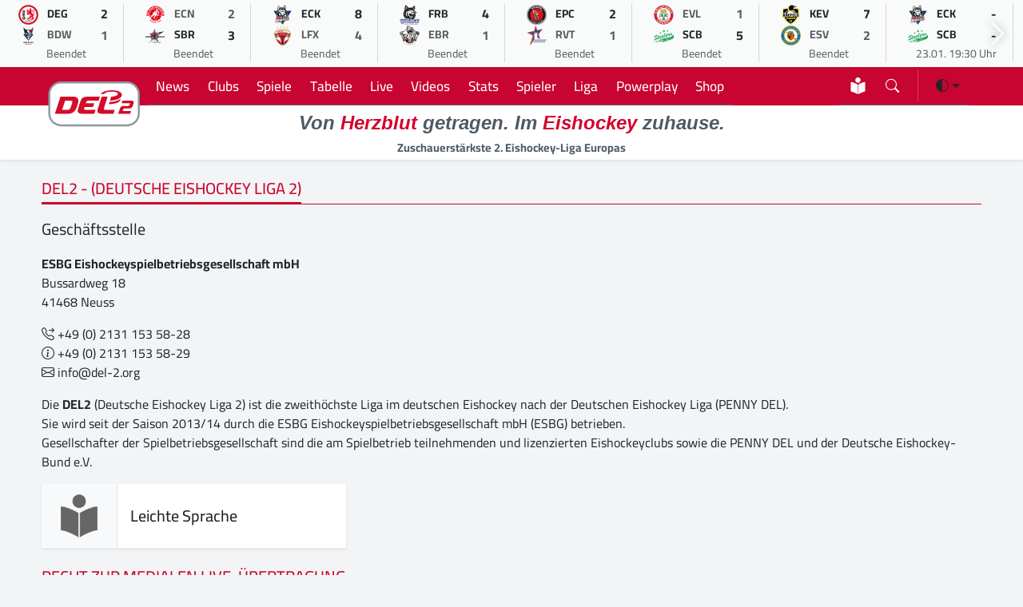

--- FILE ---
content_type: text/css
request_url: https://www.del-2.org/assets/css/main.css?version=20241219
body_size: 3273
content:
*, *:before, *:after {
    -webkit-box-sizing: border-box;
    -moz-box-sizing: border-box;
    box-sizing: border-box;
  }
  
body, html {
    margin:0;
    padding:0;
    font-family: 'Cairo';
}

html {
    scroll-behavior: smooth;
  }

/* Werbung benötigt das Flag damit Background nicht ersetzt wird */

body, #ip_content_wrapper { 
  background-color: #F3F4F5;
}

/* SAFARI Apple Fix */
html.dark body, html.dark #ip_content_wrapper {
    background-color: #18191a !important;
}

.backroundContainer {
  background-color: #f3f4f5 !important;
}

a,
a:hover,
a.visited {
  text-decoration: none;
  /*color:#000*/
  color: var(--bs-card-title-color);
}

.offcanvas-body a.nav-link {
  /* text-transform: uppercase; */
  font-weight: 500;
  color: #fff;
  font-size: 1.08rem;
}

.content--static a {
  text-decoration: none;
  color:#c80430
}

.zoomed {
  object-fit: cover;
  transition: transform 0.5s ease;
}

.zoomed:hover {
  transform: scale(1.1);
}

/* ======= FONTS ===== */
/* cairo-regular - latin */
@font-face {
  font-family: 'Cairo';
  font-style: normal;
  font-display: swap;
  font-weight: 400;
  src: local(''),
       url('../fonts/cairo-v20-latin-regular.woff2') format('woff2'), /* Chrome 26+, Opera 23+, Firefox 39+ */
       url('../fonts/cairo-v20-latin-regular.woff') format('woff'); /* Chrome 6+, Firefox 3.6+, IE 9+, Safari 5.1+ */
}
/* cairo-500 - latin */
@font-face {
  font-family: 'Cairo';
  font-style: normal;
  font-display: swap;
  font-weight: 500;
  src: local(''),
       url('../fonts/cairo-v20-latin-500.woff2') format('woff2'), /* Chrome 26+, Opera 23+, Firefox 39+ */
       url('../fonts/cairo-v20-latin-500.woff') format('woff'); /* Chrome 6+, Firefox 3.6+, IE 9+, Safari 5.1+ */
}
/* cairo-700 - latin */
@font-face {
  font-family: 'Cairo';
  font-style: normal;
  font-display: swap;
  font-weight: 700;
  src: local(''),
       url('../fonts/cairo-v20-latin-700.woff2') format('woff2'), /* Chrome 26+, Opera 23+, Firefox 39+ */
       url('../fonts/cairo-v20-latin-700.woff') format('woff'); /* Chrome 6+, Firefox 3.6+, IE 9+, Safari 5.1+ */
}
/* cairo-800 - latin */
@font-face {
  font-family: 'Cairo';
  font-style: normal;
  font-display: swap;
  font-weight: 800;
  src: local(''),
       url('../fonts/cairo-v20-latin-800.woff2') format('woff2'), /* Chrome 26+, Opera 23+, Firefox 39+ */
       url('../fonts/cairo-v20-latin-800.woff') format('woff'); /* Chrome 6+, Firefox 3.6+, IE 9+, Safari 5.1+ */
}
/* ======= FONTS .END ===== */

.nav-pills {
  --bs-nav-pills-border-radius: var(--bs-border-radius);
  --bs-nav-pills-link-active-color: #fff;
  --bs-nav-pills-link-active-bg: #c80430;
}

.nav-link, .nav-link:hover, .nav-link:focus {
  --bs-nav-link-color: var(--bs-body-color) !important;
}


/* Überschrift der Section und Untersectionen */
.box-headline {
    color: #c80430;
    border-bottom: 1px solid #c80430;
    margin-bottom: 1rem;
    text-transform: uppercase;
}

.box-headline h2, .box-headline h1, .box-headline a, .box-headline h1 span, .box-headline h2 span, .box-head {
  /*color: #c80430;*/
  color: var(--bs-card-title-color);
}

.box-headline span {
    border-bottom: 2px solid #c80430;
    display: inline-block;
    height: inherit;
    padding-bottom: .3rem;
}


img.img-fluid.p-2.shadow-sm:hover {
    background: #d23647;

}

img.img-fluid.p-2.shadow-sm {
    background: #fff;
}

.container {
    max-width: 1200px;
}

.logo {
  width:64px;
}

.logobig {
  top:.4rem;
}

h1,
h2,
h3,
h4,
h5,
b,
#claim,
.spieler-number {
    font-family: 'Cairo';
    /*color: #0d4551;*/
    color: var(--bs-card-title-color);
}

/* .bg-secondary {
    background-color: #0d4551 !important;
} */

.bg-danger {
    background-color: rgb(200, 4, 48) !important;
}

.bg-table-head {
  --bs-table-bg: rgb(77 90 101);
  --bs-table-color-state: #fff;
 }

.bg-table-head2 {
  background-color: rgb(151 151 151) !important
}


.offcanvas-body li.nav-item {
    padding: 0.2em;
    border-bottom: 1px solid #686868;
}

.offcanvas-body li.nav-item:hover {
    background: #333;}

.twotextlines {
    overflow: hidden;
    display: -webkit-box;
    -webkit-line-clamp: 2;
    -webkit-box-orient: vertical;
}

.slider-item-show10 {
    --swiffy-slider-item-count: 10;
}

#claim
{
	color:#4D5A65;
	font-family:"DEL2",sans-serif;
	font-weight:700;
	font-style:italic;
  font-size: 1.5rem;
}

#subclaim {
    color: #4D5A65;
    /* font-family: "DEL2", sans-serif; */
    font-weight: 600;
    font-size: .9rem;
}

.table-bordered>:not(caption)>*>* {
  border-width: 0 1px;
  border-color: #ededed;
}

@media (max-width: 62rem) {
.slider-item-show10 {
    --swiffy-slider-item-count: 3;
}
#claim {
  font-size: 15px;
}
}

/* Small devices (landscape phones, 576px and up) */
@media (min-width: 576px) {
  .slider-item-show6 {
    --swiffy-slider-item-count: 3;
  }
}

/* Medium devices (tablets, 768px and up) */
@media (min-width: 768px) {
  .slider-item-show6 {
    --swiffy-slider-item-count: 3;
  }
}

/* Large devices (desktops, 992px and up) */
@media (min-width: 992px) {
  .slider-item-show6 {
    --swiffy-slider-item-count: 4;
  }
}

/* X-Large devices (large desktops, 1200px and up) */
@media (min-width: 1200px) {
  .slider-item-show6 {
    --swiffy-slider-item-count: 6;
  }
}

/* X-Large devices (large desktops, 1200px and up) */
@media (min-width: 1200px) {
  .slider-item-show6 {
    --swiffy-slider-item-count: 8;
  }
}

/* XX-Large devices (larger desktops, 1400px and up) */
@media (min-width: 1800px) {
  .slider-item-show6 {
    --swiffy-slider-item-count: 12;
  }
}

.redcolor
{
	color:#d2002d
}

/* Scrollbar */
/* width */
::-webkit-scrollbar {
    width: 5px;
  }
  
  /* Track */
  ::-webkit-scrollbar-track {
    background: #888; 
  }
   
  /* Handle */
  ::-webkit-scrollbar-thumb {
    background: #d2002d; 
  }
  
  /* Handle on hover */
  ::-webkit-scrollbar-thumb:hover {
    background: #555; 
  }

  /* TEAM SEITEN */
  .team_rvt {
    background-color: #08519d;
  }

  .mh105px {
    max-height: 103px;
  }

  .spieler-80 {
    height:80px;
  }

  /* ======= CLUB SLIDER STARTPAGE ===== */
  
  .clubslider div {
    background-color: #fff;
  }

  .clubslider div:hover {
    background: #c80430;
    color: #fff;
  }

  /* ======= TEAM SITE ===== */

  .bg-team, .bg-team-btt, .bg-team-kev  {
    background-color: #000; /* schwarz */
  }

  .bg-team-frb {
    background-color: #2965a6;
  }

  .bg-team-reg {
    background-color: #e30613;
  }

  .bg-team-eck
  {
    background-color: #1d3380;
  }

  .bg-team-esv, .bg-team-ecn
  {
    background-color: #e30613;
  }

  .bg-team-dre {
    background-color: #26ade7;
  }

  .bg-team-rvt {
    background-color: #1a3d83;
  }

  .bg-team-evl {
    background-color: #e41b12;
  }

  .bg-team-lfx, .bg-team-sel {
    background-color: #082355;
  }

  .bg-team-epc {
    background-color: #dd042b;
  }

  .bg-team-hnf {
  background-color: #004884;
}

 .bg-team-ebr {
    background-color: #8b0321;
  }

  /* Button für Teamstats */
  .mh-80 {
    min-height: 80px;
  }

  /* SPielplan Auswahl Hack */
  tfoot {
  display: table-header-group;
  }
  /* Suche nicht im Spielplan anzeigen */
  /* #tabelle_filter { display:none;} */

.news--content img {
  max-width:100%;
}

/* Statistikbereich */
nav.submenu {
	overflow-x:auto;
    border-top:1px solid #ccc;
    border-bottom:1px solid #ccc;
}


.starttable tr {
    line-height: 1.73rem;
    font-size: .95em;
}

#btn-back-to-top {
  position: fixed;
  bottom: 20px;
  right: 20px;
  display: none;
}

/* .dataTables_wrapper {
  overflow-x: scroll;
} */

.dataTables_wrapper table {
  width: 100%;
}

/* #tabelle th:first-child,
#tabelle td:first-child {
  position: sticky;
  left: 0;
  z-index: 1;
  border-right: 1px solid rgb(184 184 184 / 50%) !important;
} */

#tabelle td:first-child:not(.no-bg) {
background-color:#eeeeee !important;
}

#tabelle th:first-child {
  /* color: #fff; */
  background-color: #4d5a65;
}

.sorted-column {
  background: #00000008 !important;
}

.spieltagsrow {
  display: flex;
  flex-direction: row;
  align-items: center;
  justify-content: start;
}

.spieltagcolumn {
  flex-basis: 0;
  flex-grow: 1;
}

.new--content img:not(.teamlogo) {
  width: 100%;
}

.list-group-item-secondary {
  color: #fff;
  background-color: #4d5a65;
}

.list-group-item-secondary:hover {
  color: #fff;
  background-color: #272e33;
}

.timeline {
  width: calc(50% + 36px);
}

.timeline[data-is-home-team=false] {
  justify-content: flex-start;
}

.timeline[data-is-home-team=true] {
  justify-content: flex-end;
  text-align: right;
}

/* TimeLine Only */
.timelinerow[data-is-home-team=true] {
  display: flex;
  justify-content: flex-start;
}

.timelinerow[data-is-home-team=false] {
  display: flex;
  justify-content: flex-end;
}

.timelineclock {
  width:72px;
  text-align: center;
}

.timelineclock[data-is-home-team=true] {
  order: 9999;
}

.timelineclock[data-is-home-team=false] {
  order: -9999;
}
/* TimeLine Only - END */

.form-select {
	font-size: 0.875rem;
}
.select--label {
	display: block;
	font-size: 12px;
	line-height: 12px;
	margin-bottom: 10px;
	text-transform: uppercase;
	}

  .card-footer {
    border-top: 0px;
    background: #fff;
  }

  .card {
    border:0;
  }
  .offcanvas-body .nav-item .bi {
    width: 1em;
    height: 1em;
    vertical-align: -0.125em;
    fill: currentcolor;
}

.erg {
  background: #fff;
}

.dropdown-item.active, .dropdown-item:active {
  background-color: rgb(200, 4, 48) !important;
}

.vertical-center {
  vertical-align: middle !important;
}

/* thead>tr>th.sorting_desc, thead>tr>th.sorting_asc {
  background: rgb(33 37 41 / 50%);
} */

/* th:nth-child(2).sorted-column, td:nth-child(2).sorted-column {
  background: #eee !important;
} */

.form-select:focus {
  border-color: rgb(200 4 48);
  border-top-color: rgb(200, 4, 48);
  border-right-color: rgb(200, 4, 48);
  border-bottom-color: rgb(200, 4, 48);
  border-left-color: rgb(200, 4, 48);
  outline: 0;
  outline-color: initial;
  outline-style: initial;
  outline-width: 0px;
  box-shadow: 0 0 0 0.25rem rgb(200 4 48 / 22%);
}

.claimbox, .newsdetails {
  background: #fff;
}


html.dark #tabelle td:first-child:not(.no-bg), html.dark #tabelle-away td:first-child:not(.no-bg) {
  background: #333333 !important;
}

html.dark .newsdetails, html.dark .bg-white {
  background-color: #242526 !important;
}

html.dark .claimbox {
  /* background-color: #3a3a3a !important; */
  background-color: #242526 !important;
  /* border-bottom:  1px solid var(--bs-border-color-translucent); */
}

.headerlivegameslider {
    background-color: #f9fafa;
    height:84px;
}

html.dark .headerlivegameslider {
  background-color: #242526 !important;
  height:84px;
}

html.dark .bg-light
{
  background: #202225 !important;
}

html.dark .bg-dark {
  background-color: #444 !important;
}

.table thead th {
  background-color: #f8f9fa !important;
  color: #000 !important;
}

html.dark .table thead th {
  color: #eee !important;
  background-color: #202225 !important;
}


input[type="search"] {
  background: var(--bs-body-bg);
  border: var(--bs-border-width) solid var(--bs-border-color);
  border-radius: var(--bs-border-radius);
  padding: 0.37rem .375rem 0.3rem 0.75rem;
}

input[type="search"]:focus {
  border-color: rgb(200 4 48);
  border-top-color: rgb(200, 4, 48);
  border-right-color: rgb(200, 4, 48);
  border-bottom-color: rgb(200, 4, 48);
  border-left-color: rgb(200, 4, 48);
  outline: 0;
  outline-color: initial;
  outline-style: initial;
  outline-width: 0px;
  box-shadow: 0 0 0 0.25rem rgb(200 4 48 / 22%);
}

/* LOGO FIX */
@media (min-width: 990px) and (max-width: 1196px) {
    .logobig {
        top: 2.6rem;
    }
}


  /* DARK MODE FIX */

    [data-bs-theme=dark] {

      body, #ip_content_wrapper, .backroundContainer {
        background-color: #18191a !important;
      }

    .sorted-column {
      background: #111 !important;
    }
    
    nav.submenu {
      border-top:  1px solid var(--bs-border-color-translucent);
      border-bottom:  1px solid var(--bs-border-color-translucent);
    }

    .newsdetails {
      border: 1px solid var(--bs-border-color-translucent);
    }

    .erg {
      background-color: #242526 !important;
    }
   
    .erg:hover {
      background: rgb(236 236 236 / 5%);
    }

    .clubslider div {
      background-color: unset;
      background-color: #212529;
    }

    .bg-dark {
      background-color: #444 !important;
    }

    #claim, #subclaim {
      color: unset;
    }

    .card, .card-footer, .newsdetails, .bg-white {
      background-color: #242526 !important;
      /*border:1px solid #3a3b3c;*/
      border:0px;
      /* var(--bs-body-bg) */
    }

    h4 {
      color:unset;
    }


    .table-bordered>:not(caption)>*>* {
      border-width: 0 1px;
      border-color: #000
  }

  #tabelle td:first-child:not(.no-bg), #tabelle-away td:first-child:not(.no-bg) {
    background-color: #333333 !important;
  }

  .bg-light {
    background: #202225 !important;
    /* background: #1c1c1c !important; */
  }

  .bg-table-head {
    --bs-table-bg:  #242526;
    --bs-table-color-state: #fff;
    border-bottom: 1px solid #a10024;
 
  }

  }


--- FILE ---
content_type: image/svg+xml
request_url: https://www.del-2.org/assets/img/logo.svg
body_size: 4640
content:
<svg width="376.52" height="231.54" xmlns="http://www.w3.org/2000/svg" xml:space="preserve" version="1.1">

 <g>
  <title>Layer 1</title>
  <g id="background"/>
  <g id="Ebene_1"/>
  <g stroke="null" id="DEL2">
   <g stroke="null" id="svg_1">
    <path stroke="null" id="svg_2" fill="#8E979C" d="m310.19904,34.78497l-239.88807,0c-25.29261,0 -45.79097,20.49836 -45.79097,45.79097l0,70.8731c0,25.29261 20.49836,45.79097 45.79097,45.79097l239.88807,0c25.29261,0 45.79097,-20.49836 45.79097,-45.79097l0,-70.8731c0,-25.29261 -20.49836,-45.79097 -45.79097,-45.79097l0,0z" class="st0"/>
    <path stroke="null" id="svg_3" fill="#FFFFFF" d="m310.19904,41.80095c21.37535,0 38.76329,17.38794 38.76329,38.76329l0,70.8731c0,21.37535 -17.38794,38.76329 -38.76329,38.76329l-239.88807,0c-21.37535,0 -38.76329,-17.38794 -38.76329,-38.76329l0,-70.86141c0,-21.37535 17.38794,-38.76329 38.76329,-38.76329l239.88807,0" class="st1"/>
    <g stroke="null" id="svg_4">
     <path stroke="null" id="svg_5" fill="#D40C2A" clip-rule="evenodd" fill-rule="evenodd" d="m290.99864,84.25932c-1.33304,10.25503 -17.4581,19.44596 -43.1132,19.91369l4.26805,-13.17835c0.18709,-0.58467 0.79514,-1.02901 1.43828,-1.12256c0.16371,-0.02339 0.32741,-0.03508 0.49112,-0.04677c13.36544,-0.95885 21.66769,-5.14505 22.41606,-9.68205c0.84192,-5.02812 -9.40141,-8.76998 -22.48622,-8.76998c-12.95618,0 -24.01804,3.27412 -27.44418,8.88691l-12.44167,0c4.26805,-7.36678 20.68545,-13.80979 41.18381,-13.80979c20.779,0.01169 37.02099,7.58895 35.68796,17.8089zm-45.00752,25.77204l-2.25681,6.93413c14.46461,-0.33911 28.95261,-3.26243 35.6178,-7.79943c4.1979,-2.85317 5.85834,-6.60672 8.0333,-13.16666c-6.25592,6.95751 -20.14756,12.30135 -39.46489,12.85094c-0.21048,0.01169 -0.3508,0.02339 -0.50281,0.03508c-0.58467,0.05847 -1.2161,0.49112 -1.42658,1.14594z" class="st2"/>
     <path stroke="null" id="svg_6" fill="#D40C2A" d="m133.27939,108.48784c-0.26895,1.83585 -0.65482,3.68339 -1.28626,5.63617l-4.33821,13.40052c-5.03981,15.41177 -13.82148,24.2636 -33.25575,24.2636l-44.94905,0c-0.63144,0 -0.98224,-0.51451 -0.77176,-1.14594l19.3758,-59.62414c0.21048,-0.63144 0.88869,-1.14594 1.52013,-1.14594l44.84381,0c13.90334,-0.01169 20.61529,6.77042 18.86129,18.61574zm-58.71207,29.05785l17.68027,0c7.70589,0 11.26065,-2.30358 13.38883,-8.85183l5.12167,-15.72749c0.26895,-1.0407 0.51451,-1.95278 0.64313,-2.75962c0.64313,-4.37329 -1.85923,-6.09221 -8.30224,-6.09221l-17.65688,0l-10.87477,33.43115z" class="st3"/>
     <path stroke="null" id="svg_7" fill="#D40C2A" d="m264.0105,137.5457l-30.3675,0c-6.44301,0 -8.44256,-0.74837 -7.86959,-4.58377c0.12863,-0.8653 0.42096,-1.97617 0.8653,-3.34428l12.53522,-38.61128c0.21048,-0.63144 -0.14032,-1.14594 -0.77176,-1.14594l-19.34072,0c-0.63144,0 -1.32134,0.51451 -1.52013,1.14594l-3.88218,11.93886c0,0.01169 -9.4248,29.02277 -9.4248,29.02277c-0.67821,2.10479 -1.2278,4.09266 -1.49674,5.9402c-1.42658,9.65867 3.77694,13.86826 15.91458,13.86826l40.73946,0c0.63144,0 1.32134,-0.51451 1.52013,-1.14594l3.88218,-11.93886c0.21048,-0.63144 -0.14032,-1.14594 -0.78345,-1.14594z" class="st3"/>
     <path stroke="null" id="svg_8" fill="#D40C2A" d="m210.20962,89.86041l-43.00796,0c-18.07784,0 -22.80194,5.9402 -27.19862,19.82015l-7.22646,22.29913c-0.67821,2.10479 -1.2278,4.09266 -1.49674,5.9402c-1.42658,9.65867 3.77694,13.86826 15.91458,13.86826l42.90272,0c0.63144,0 1.32134,-0.51451 1.52013,-1.14594l3.88218,-11.93886c0.21048,-0.63144 -0.14032,-1.14594 -0.77176,-1.14594l-32.54246,0c-6.44301,0 -8.44256,-0.74837 -7.86959,-4.58377c0.12863,-0.8653 0.42096,-1.97617 0.8653,-3.34428l0.72498,-2.25681l13.02634,0l16.10168,0c0.63144,0 1.32134,-0.51451 1.52013,-1.14594l3.68339,-11.31912c0.21048,-0.63144 -0.14032,-1.14594 -0.77176,-1.14594l-16.11337,0l-13.03803,0l0.54959,-1.70722c2.22173,-6.68857 4.13943,-7.92806 12.19611,-7.92806l32.51907,0c0.63144,0 1.32134,-0.51451 1.52013,-1.14594l3.88218,-11.93886c0.21048,-0.66652 -0.14032,-1.18102 -0.77176,-1.18102z" class="st3"/>
     <path stroke="null" id="svg_9" fill="#D40C2A" d="m320.51253,113.73814l-2.13987,6.60672c-0.71329,2.21003 -1.96447,3.04026 -4.58377,3.04026l-14.69848,0c-10.06793,0 -13.0848,3.39106 -15.56378,10.98001l-5.43739,16.73311c-0.11693,0.3508 0.15201,0.71329 0.51451,0.71329l39.82738,0l1.92939,0c0.43265,0 0.88869,-0.3508 1.02901,-0.78345l2.63099,-8.08007c0.14032,-0.43265 -0.09355,-0.78345 -0.5262,-0.78345l-29.51389,0l0.21048,-0.64313l1.94109,-5.97528c0.71329,-2.18665 1.99955,-3.02857 4.59547,-3.02857l15.55209,0c10.09132,0 13.17835,-6.2793 14.61663,-10.73445l2.23342,-6.92243c2.52575,-7.82282 -2.42051,-10.74614 -7.57726,-10.74614l-31.40821,0c-0.43265,0 -0.88869,0.3508 -1.02901,0.78345l-2.63099,8.08007c-0.14032,0.43265 0.09355,0.78345 0.5262,0.78345l29.5022,0l0,-0.02339z" class="st3"/>
    </g>
   </g>
  </g>
 </g>
</svg>

--- FILE ---
content_type: image/svg+xml
request_url: https://www.del-2.org/assets/img/liga_leichte-sprache.svg
body_size: 314
content:
<svg version="1.0" xmlns="http://www.w3.org/2000/svg"
 width="18.782609pt" height="18.782609pt" viewBox="0 0 18.782609 18.782609"
 preserveAspectRatio="xMidYMid meet">
<metadata>
</metadata>
<g transform="translate(0.000000,18.782609) scale(0.018783,-0.018783)"
fill="#ffffff" stroke="none">
<path d="M435 908 c-26 -15 -42 -35 -61 -78 -39 -88 55 -194 156 -173 39 7 88
57 101 103 15 50 -18 122 -68 148 -28 15 -102 15 -128 0z"/>
<path d="M142 454 l3 -237 53 -13 c67 -17 195 -70 244 -101 21 -13 40 -23 43
-23 3 0 4 109 3 243 l-3 242 -70 37 c-76 41 -211 88 -251 88 l-24 0 2 -236z"/>
<path d="M730 664 c-41 -13 -106 -41 -145 -62 l-70 -37 -3 -243 c-1 -134 1
-242 5 -240 151 76 217 103 331 134 9 3 12 59 12 239 l0 235 -27 0 c-16 -1
-62 -12 -103 -26z"/>
</g>
</svg>
